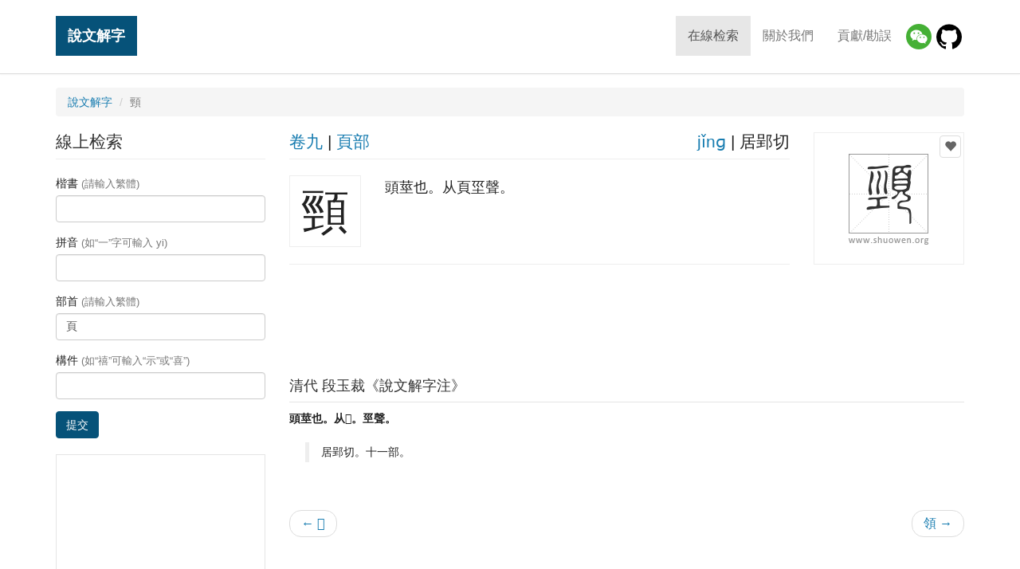

--- FILE ---
content_type: text/html; charset=UTF-8
request_url: https://www.shuowen.org/view/5590?bushou=%E9%A0%81
body_size: 3734
content:
<!doctype html>
<html lang="en">
<head>
    <meta charset="utf-8">
    <meta http-equiv="X-UA-Compatible" content="IE=edge">
    <meta name="viewport" content="width=device-width, initial-scale=1">
    <title>說文解字「頸」 - 「說文解字」在線查詢 Shuowen.org - 篆書字典 - 「說文解字注」在線查詢</title>
    <meta property="og:title" content="說文解字「頸」"><meta property="og:url" content="https://www.shuowen.org/view/5590"><meta property="og:image" content="//www.shuowen.org/image/66/66e7.png"><meta property="og:description" content="頭莖也。从頁坙聲。">        <link rel="canonical" href="https://www.shuowen.org/view/5590">
        <!-- HTML5 shim and Respond.js for IE8 support of HTML5 elements and media queries -->
    <!-- WARNING: Respond.js doesn't work if you view the page via file:// -->
    <!--[if lt IE 9]>
        <script type="text/javascript" src="//www.shuowen.org/build/ie9-1.0.js"></script>
    <![endif]-->
    <link rel="stylesheet" type="text/css" href="//www.shuowen.org/build/front-1.0.1.css" />

    <script type="text/javascript">

      var _gaq = _gaq || [];
      _gaq.push(['_setAccount', 'UA-288881-4']);
      _gaq.push(['_trackPageview']);

      (function() {
        var ga = document.createElement('script'); ga.type = 'text/javascript'; ga.async = true;
        ga.src = ('https:' == document.location.protocol ? 'https://' : 'http://') + 'stats.g.doubleclick.net/dc.js';
        var s = document.getElementsByTagName('script')[0]; s.parentNode.insertBefore(ga, s);
      })();

    </script>

    <script async src="//pagead2.googlesyndication.com/pagead/js/adsbygoogle.js"></script>

</head>
<body class="shuowen-detail">

    <header>
        <nav class="navbar navbar-default navbar-fixed-top">
            <div class="container">
                <!-- Brand and toggle get grouped for better mobile display -->
                <div class="navbar-header">
                    <button type="button" class="navbar-toggle collapsed" data-toggle="collapse" data-target="#main-navbar" aria-expanded="false">
                        <span class="sr-only">Toggle navigation</span>
                        <span class="icon-bar"></span>
                        <span class="icon-bar"></span>
                        <span class="icon-bar"></span>
                    </button>
                    <a class="navbar-brand" href="/">說文解字</a>
                </div>
                
                <!-- Collect the nav links, forms, and other content for toggling -->
                <div class="collapse navbar-collapse" id="main-navbar">
                    <ul class="nav navbar-nav navbar-right menu">
                        <li class="active"><a href="/">在線检索</a></li>
                        <li><a href="/about-us">關於我們</a></li>
                        <li><a href="/contributing">貢獻/勘誤</a></li>
                        <li class="wechat"><a href="/about-us" title="微信小程序"><img src="/img/wechat.png"/></a>
                        <li class="github"><a href="https://github.com/shuowenjiezi/shuowen" target="_blank" title="Github 勘誤">
                            <img src="/img/github-logo.png"/></a>
                    </ul>
                </div><!-- /.navbar-collapse -->
            </div><!-- /.container -->
        </nav>
        
    </header>
  
    <div class="messages">
        <div class="container">
                    </div>
    </div>
    
        
    <div class="container main">

                <ol class="breadcrumb">
            <li><a href="/">說文解字</a></li>
            <li class="active">頸</li>
        </ol>
        
        <div class="row">
            <div class="col-md-9 main-content pull-right">
                
    <div class="row summary">
        <div class="col-md-3 pull-right img-container">
            <div class="img" data-id="5590">
                                <button type="button" class="fav" data-id="66e7" 
                    ga-event="favorite|add|66e7|頸">
                    <span class="glyphicon glyphicon-heart"></span></button>
                <img alt="" src="//www.shuowen.org/image/66/66e7.png">
            </div>
        </div>
        <div class="col-md-9 pull-left info-container">
            <div class="row info-head">
                <div class="col-xs-6">
                                        <a href="/?juanshu=09"
                        title="查看說文解字【卷九】的所有字">卷九</a> 
                    | 
                    <a href="/?bushou=%E9%A0%81"
                        title="查看說文解字【頁】部的所有字">頁部</a>
                </div>
                <div class="col-xs-6 text-right">
                    <a href="/?pinyin=jing"
                        title="查看拼音爲【jǐnɡ】的所有字">jǐnɡ</a>
                    | 
                    居郢切 
                </div>
            </div>
            <div class="media info-body"> 
                <div class="media-left"> 
                    <span>頸</span>
                </div> 
                <div class="media-body"> 
                    頭莖也。从頁坙聲。                </div> 
            </div>
        </div>
    </div><!-- // .summary -->

            <div class="detail-leaderboard">
            <div class="sponsored-links leaderboard">
                <!-- shuowen_org-detail-leaderboard -->
                <ins class="adsbygoogle shuowen-org-detail-leaderboard"
                     style="display:inline-block"
                     data-ad-client="ca-pub-9963302116430362"
                     data-ad-slot="8054836351"></ins>
                <script>
                (adsbygoogle = window.adsbygoogle || []).push({});
                </script>
            </div>
        </div>
    <!-- // .variants -->

        
        <div class="row">
        <div class="col-md-12 notes">
            <h3>清代 段玉裁《說文解字注》</h3>
            <dl>
                                <dt>頭莖也。从𩑋。巠聲。</dt>
                <dd><blockquote>居郢切。十一部。</blockquote></dd>
                            </dl>
        </div>
    </div>
    
        <ul class="pager">
                <li class="previous"><a title="查看上一个字:【𩔞】"
            href="/view/5589?bushou=%E9%A0%81">
            &larr; 𩔞</a></li>
                        <li class="next"><a title="查看下一个字:【領】"
            href="/view/5591?bushou=%E9%A0%81">
            領 &rarr;</a></li>
            </ul>
    
    <!--[if (gte IE 8)|!(IE)]>
    <!--> 
    <div id="disqus_thread"></div>
    <script type="text/javascript">

         // Tells the Disqus service that you are testing the system on an inaccessible website.
        var disqus_developer = 1;

        // Tells the Disqus service the title of the current page.
        var disqus_title = '\x8aac\x6587\x89e3\x5b57 - \x9838'; 

        // Tells the Disqus service how to identify the current page.
        var disqus_identifier = '5590';

        // Tells the Disqus service the title of the current page.
        var disqus_url = 'https://www.shuowen.org/view/5590';

        // Tells the Disqus service your forum's shortname
        var disqus_shortname = 'shuowen';

        (function() {
            var dsq = document.createElement('script'); dsq.type = 'text/javascript'; dsq.async = true;
            dsq.src = '//' + disqus_shortname + '.disqus.com/embed.js';
            (document.getElementsByTagName('head')[0] || document.getElementsByTagName('body')[0]).appendChild(dsq);
        })();
    </script>
    <noscript>Please enable JavaScript to view the <a href="http://disqus.com/?ref_noscript">comments powered by Disqus.</a></noscript>
    <a href="http://disqus.com" class="dsq-brlink">comments powered by <span class="logo-disqus">Disqus</span></a>
    <!--<![endif]-->

    <script type="text/javascript">
    var addthis_share = {
       url: "https://www.shuowen.org/view/5590",
       title: "\x8aac\x6587\x89e3\x5b57 - \x9838",
       description: "\x982d\x8396\x4e5f\x3002\x4ece\x9801\x5759\x8072\x3002",
       media: "//www.shuowen.org/image/66/66e7.png"
    }
    </script>            </div>
            <div class="col-md-3 search-form pull-left">
                    <h3>線上检索</h3>
    <form action="/" method="get">
        <fieldset>
            <div class="form-group">
                <label for="inputKaishu">楷書 <span class="text-muted">(請輸入繁體)</span></label>
                <input type="text" name="kaishu" class="form-control" id="inputKaishu" >
            </div>
            <div class="form-group">
                <label for="inputPinyin">拼音 <span class="text-muted">(如“一”字可輸入 yi)</span></label>
                <input type="text" name="pinyin" class="form-control" id="inputPinyin" >
            </div>
            <div class="form-group">
                <label for="inputBushou">部首 <span class="text-muted">(請輸入繁體)</span></label>
                <input type="text" name="bushou" class="form-control" id="inputBushou"  value="頁">
            </div>
            <div class="form-group">
                <label for="inputJiegou">構件 <span class="text-muted">(如“禧”可輸入“示”或“喜”)</span></label>
                <input type="text" name="jiegou" class="form-control" id="inputJiegou" >
            </div>
            <button type="submit" class="btn btn-primary">提交</button>
        </fieldset>
    </form>                
                <div class="sponsored-links">
                    <!-- shuowen_org-search-bottom -->
                    <ins class="adsbygoogle shuowen-org-search-bottom"
                         style="display:inline-block"
                         data-ad-client="ca-pub-9963302116430362"
                         data-ad-slot="5417597551"></ins>
                    <script>
                    (adsbygoogle = window.adsbygoogle || []).push({});
                    </script>
                </div>   
            </div>
        </div>
    </div><!-- // .main -->

    <!-- Go to www.addthis.com/dashboard to customize your tools --> 
    <script type="text/javascript" src="//s7.addthis.com/js/300/addthis_widget.js#pubid=ra-5b7934d9bc3606a7"></script>
    <div class="container favorite">
        <div class="row">
            <div class="col-sm-8 title"><div>您的收藏（您可以把查到的篆書加入收藏，我們會幫妳生成一張大圖）</div></div>
            <div class="col-sm-4 actions text-right">
                <a rel="nofollow" href="/favorite/view" ga-event="favorite|generate">生成圖片</a>
                | 
                <button type="button" class="fav-clear btn btn-link" ga-event="favorite|clear">清空收藏</button>
            </div>
        </div>
        <ul class="list-inline chars clearfix">
        </ul>
    </div>

    <script type="text/javascript" src="//www.shuowen.org/build/front-1.0.js"></script>

    <div class="container footer-banner">
        <div class="amazon-banner" id="">     
            <script type="text/javascript" src="/js/ads/amazon.js?v=1"></script>
        </div>
    </div>
    
    <!-- Footer
    ================================================== -->
    <footer class="footer">
        <div class="container">
            <div class="row">
                <div class="col-md-6 copyright">
                    &copy; Copyright 2006-2026 
                    <a href="http://www.shuowen.org/">說文解字</a> 
                    <a href="http://www.shuowen.org/">ShuoWen.ORG</a> All rights reserved.</div>
                <div class="col-md-6 links text-right">
                    <a href="http://www.codebit.cn/" target="_blank">Web开发教程</a> | 
                    <a href="http://yitu.org/" target="_blank">世界名画</a>
                </div>
            </div>
        </div>
    </footer>
    
  </body>
</html>


--- FILE ---
content_type: text/html; charset=utf-8
request_url: https://www.google.com/recaptcha/api2/aframe
body_size: 267
content:
<!DOCTYPE HTML><html><head><meta http-equiv="content-type" content="text/html; charset=UTF-8"></head><body><script nonce="Z7WLspftM0ZwswZeWylHWQ">/** Anti-fraud and anti-abuse applications only. See google.com/recaptcha */ try{var clients={'sodar':'https://pagead2.googlesyndication.com/pagead/sodar?'};window.addEventListener("message",function(a){try{if(a.source===window.parent){var b=JSON.parse(a.data);var c=clients[b['id']];if(c){var d=document.createElement('img');d.src=c+b['params']+'&rc='+(localStorage.getItem("rc::a")?sessionStorage.getItem("rc::b"):"");window.document.body.appendChild(d);sessionStorage.setItem("rc::e",parseInt(sessionStorage.getItem("rc::e")||0)+1);localStorage.setItem("rc::h",'1768983578326');}}}catch(b){}});window.parent.postMessage("_grecaptcha_ready", "*");}catch(b){}</script></body></html>